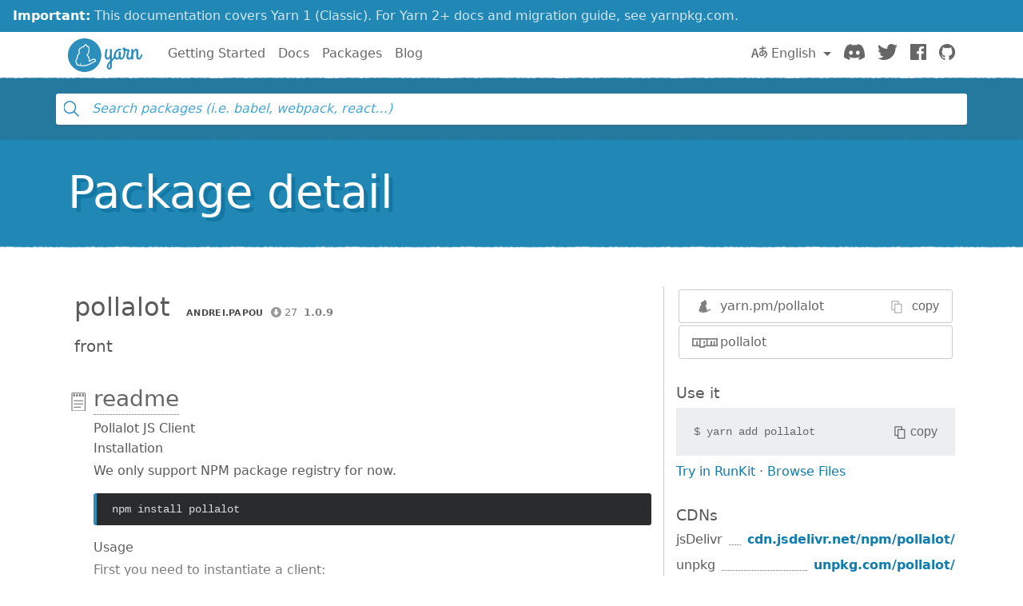

--- FILE ---
content_type: text/html; charset=utf-8
request_url: https://classic.yarnpkg.com/en/package/pollalot
body_size: 7843
content:
<!DOCTYPE html><html lang="en"><head>
    <meta charset="utf-8">
    <meta http-equiv="X-UA-Compatible" content="IE=edge">
    <meta name="viewport" content="width=device-width, initial-scale=1, viewport-fit=cover">

    <meta property="og:url" content="https://classic.yarnpkg.com/en/package/pollalot">
    <meta property="og:site_name" content="Yarn">
    <meta property="og:title" content="pollalot">
    <meta property="og:image" content="https://classic.yarnpkg.com/assets/og_image.png">
    <meta property="og:description" content="front">

    <title>pollalot | Yarn</title>
    <meta name="description" content="front">

    <link rel="canonical" href="https://classic.yarnpkg.com/en/package/pollalot">
    <link rel="icon" href="/favicon.ico" type="image/x-icon">

    <link rel="search" href="/opensearch.xml" type="application/opensearchdescription+xml" title="Yarn">

    
    <link rel="stylesheet" href="/css/main.css?t=2025-10-21T19:07:25+00:00">
    <meta name="google-site-verification" content="DIcCyEkVaGHm864NWzItnt2n6Gg7hz3l47RBIRyxvcQ">
  </head>
  <body>
    







    








    


<div class="news-container">
  <a class="news-overlay" href="https://yarnpkg.com/getting-started/migration"></a>

  <div class="news-inner">
    <div class="news-line">
      <span class="news-highlight">Important:</span> This documentation covers Yarn 1 (Classic).
    </div>
    <div class="news-line">
      For Yarn 2+ docs and migration guide, see yarnpkg.com.
    </div>
  </div>
</div>

    


<nav class="navbar navbar-static-top navbar-light">
  <div class="container">
    <a href="/en/">
      <svg class="logo navbar-logo" xmlns="http://www.w3.org/2000/svg" viewBox="0 0 1154.8 518">
  <defs>
    <path id="main" d="
      M718.6 257.8c-8 27.6-20.8 47.6-35.2 63.6V181c0-9.6-8.4-17.6-21.6-17.6-5.6 0-10.4 2.8-10.4 6.8 0 2.8 1.6 5.2 1.6 12.8v64.4c-4.8 28-16.8 54-32.8 54-11.6 0-18.4-11.6-18.4-33.2 0-33.6 4.4-51.2 11.6-80.8 1.6-6 13.2-22-6.4-22-21.2 0-18.4 8-21.2 14.8 0 0-13.4 47.6-13.4 90 0 34.8 14.6 57.6 41.4 57.6 17.2 0 29.6-11.6 39.2-27.6V351c-26.4 23.2-49.6 43.6-49.6 84 0 25.6 16 46 38.4 46 20.4 0 41.6-14.8 41.6-56.8V355c21.6-18.8 44.8-42.4 58.4-88.8.4-1.6.4-3.6.4-4 0-7.6-7.6-16.4-14-16.4-4 0-7.2 3.6-9.6 12zm-76.8 198c-6.4 0-10.4-9.6-10.4-22 0-24 8.8-39.2 21.6-52.4v42.8c0 7.6 1.6 31.6-11.2 31.6z
      M833.4 301c-9.6 0-13.6-9.6-13.6-18.4v-66c0-9.6-8.4-17.6-21.6-17.6-5.6 0-10.4 2.8-10.4 6.8 0 2.8 1.6 5.2 1.6 12.8v61.6C785 291.4 777.8 301 767 301c-14 0-22.8-12-22.8-32.8 0-57.6 35.6-83.6 66-83.6 4 0 8 .8 11.6.8 4 0 5.2-2.4 5.2-9.2 0-10.4-7.6-16.8-18.4-16.8-48.8 0-95.2 40.8-95.2 107.6 0 34 16.4 60.4 47.6 60.4 15.2 0 26.4-7.2 34.4-16.4 6 9.6 16.8 16.4 30.8 16.4 34.4 0 50.4-36 57.2-62.4.4-1.6.4-2.4.4-2.8 0-7.6-7.6-16.4-14-16.4-4 0-8 3.6-9.6 12-3.6 17.6-10.8 43.2-26.8 43.2z
      M949 327.4c34.4 0 50-36 57.2-62.4 0-.8.4-1.6.4-2.8 0-7.6-7.6-16.4-14-16.4-4 0-8 3.6-9.6 12-3.6 17.6-10.4 43.2-28.8 43.2-10.8 0-16-10.4-16-21.6 0-40 18-87.2 18-92 1.6-9.2-14.4-22.4-19.2-22.4h-20.8c-4 0-8 0-21.2-1.6-4.4-16.4-15.6-21.2-25.2-21.2-10.4 0-20 7.2-20 18.4 0 11.6 7.2 20 17.2 25.6-.4 20.4-2 53.6-6.4 69.6-3.6 13.6 17.2 28 22.4 11.2 7.2-23.2 9.6-58 10-73.6h34.8c-12.8 34.4-20 62.8-20 88.4 0 35.2 22.4 45.6 41.2 45.6z
      M984.6 309.8c0 14.8 11.2 17.6 19.2 17.6 11.6 0 11.2-9.6 11.2-17.2v-58.4c2.8-31.6 27.6-66 39.2-66 7.6 0 8.4 10.4 8.4 22.8v81.2c0 20.4 12.4 37.6 33.6 37.6 34.4 0 51.4-36 58.2-62.4.4-1.6.4-2.4.4-2.8 0-7.6-7.6-16.4-14-16.4-4 0-8 3.6-9.6 12-3.6 17.6-11.8 43.2-27.8 43.2-10.4 0-10.4-14.8-10.4-18.4v-82.8c0-18.4-6.4-40.4-33.2-40.4-19.6 0-34 17.2-44.8 39.6v-18c0-9.6-8.4-17.6-21.6-17.6-5.6 0-10.4 2.8-10.4 6.8 0 2.8 1.6 5.2 1.6 12.8v126.8z
      M259 0c143 0 259 116 259 259S402 518 259 518 0 402 0 259 116 0 259 0z"></path>
  </defs>

  <use class="logo-primary" xlink:href="#main" x="0" y="0"></use>

  <path class="logo-secondary" d="M435.2 337.5c-1.8-14.2-13.8-24-29.2-23.8-23 .3-42.3 12.2-55.1 20.1-5 3.1-9.3 5.4-13 7.1.8-11.6.1-26.8-5.9-43.5-7.3-20-17.1-32.3-24.1-39.4 8.1-11.8 19.2-29 24.4-55.6 4.5-22.7 3.1-58-7.2-77.8-2.1-4-5.6-6.9-10-8.1-1.8-.5-5.2-1.5-11.9.4C293.1 96 289.6 93.8 286.9 92c-5.6-3.6-12.2-4.4-18.4-2.1-8.3 3-15.4 11-22.1 25.2-1 2.1-1.9 4.1-2.7 6.1-12.7.9-32.7 5.5-49.6 23.8-2.1 2.3-6.2 4-10.5 5.6h.1c-8.8 3.1-12.8 10.3-17.7 23.3-6.8 18.2.2 36.1 7.1 47.7-9.4 8.4-21.9 21.8-28.5 37.5-8.2 19.4-9.1 38.4-8.8 48.7-7 7.4-17.8 21.3-19 36.9-1.6 21.8 6.3 36.6 9.8 42 1 1.6 2.1 2.9 3.3 4.2-.4 2.7-.5 5.6.1 8.6 1.3 7 5.7 12.7 12.4 16.3 13.2 7 31.6 10 45.8 2.9 5.1 5.4 14.4 10.6 31.3 10.6h1c4.3 0 58.9-2.9 74.8-6.8 7.1-1.7 12-4.7 15.2-7.4 10.2-3.2 38.4-12.8 65-30 18.8-12.2 25.3-14.8 39.3-18.2 13.6-3.3 22.1-15.7 20.4-29.4zm-23.8 14.7c-16 3.8-24.1 7.3-43.9 20.2-30.9 20-64.7 29.3-64.7 29.3s-2.8 4.2-10.9 6.1c-14 3.4-66.7 6.3-71.5 6.4-12.9.1-20.8-3.3-23-8.6-6.7-16 9.6-23 9.6-23s-3.6-2.2-5.7-4.2c-1.9-1.9-3.9-5.7-4.5-4.3-2.5 6.1-3.8 21-10.5 27.7-9.2 9.3-26.6 6.2-36.9.8-11.3-6 .8-20.1.8-20.1s-6.1 3.6-11-3.8c-4.4-6.8-8.5-18.4-7.4-32.7 1.2-16.3 19.4-32.1 19.4-32.1s-3.2-24.1 7.3-48.8c9.5-22.5 35.1-40.6 35.1-40.6s-21.5-23.8-13.5-45.2c5.2-14 7.3-13.9 9-14.5 6-2.3 11.8-4.8 16.1-9.5 21.5-23.2 48.9-18.8 48.9-18.8s13-39.5 25-31.8c3.7 2.4 17 32 17 32s14.2-8.3 15.8-5.2c8.6 16.7 9.6 48.6 5.8 68-6.4 32-22.4 49.2-28.8 60-1.5 2.5 17.2 10.4 29 43.1 10.9 29.9 1.2 55 2.9 57.8.3.5.4.7.4.7s12.5 1 37.6-14.5c13.4-8.3 29.3-17.6 47.4-17.8 17.5-.3 18.4 20.2 5.2 23.4z"></path>
</svg>

      <span class="sr-only">Yarn</span>
    </a>

    <div class="clearfix hidden-lg-up">
      <button class="navbar-toggler hidden-lg-up float-right" type="button" data-toggle="collapse" data-target="#navbar" aria-controls="exCollapsingNavbar2" aria-expanded="false" aria-label="Toggle navigation"></button>
    </div>

    <div class="collapse navbar-toggleable-md" id="navbar">
      <ul class="nav navbar-nav">
        <li class="nav-item">
          <a class="nav-link" href="/en/docs/getting-started">Getting Started</a>
        </li>
        <li class="nav-item">
          <a class="nav-link" href="/en/docs">Docs</a>
        </li>
        <li class="nav-item">
          <a class="nav-link" href="/en/packages">Packages</a>
        </li>
        <li class="nav-item">
          <a class="nav-link" href="/blog">Blog</a>
        </li>
      </ul>

      <ul class="nav navbar-nav navbar-nav-right float-lg-right">
         
        <li class="nav-item dropdown">
          <a id="dropdownNavLanguage" class="nav-link dropdown-toggle" role="button" href="#" data-toggle="dropdown" aria-haspopup="true" aria-expanded="false">
            <svg class="language navbar-icon" xmlns="http://www.w3.org/2000/svg" viewBox="0 0 20 20">
  <path d="M19.753 10.909c-.624-1.707-2.366-2.726-4.661-2.726-.09 0-.176.002-.262.006l-.016-2.063 3.525-.607c.115-.019.133-.119.109-.231-.023-.111-.167-.883-.188-.976-.027-.131-.102-.127-.207-.109-.104.018-3.25.461-3.25.461l-.013-2.078c-.001-.125-.069-.158-.194-.156l-1.025.016c-.105.002-.164.049-.162.148l.033 2.307s-3.061.527-3.144.543c-.084.014-.17.053-.151.143.019.09.19 1.094.208 1.172.018.08.072.129.188.107l2.924-.504.035 2.018c-1.077.281-1.801.824-2.256 1.303-.768.807-1.207 1.887-1.207 2.963 0 1.586.971 2.529 2.328 2.695 3.162.387 5.119-3.06 5.769-4.715 1.097 1.506.256 4.354-2.094 5.98-.043.029-.098.129-.033.207l.619.756c.08.096.206.059.256.023 2.51-1.73 3.661-4.515 2.869-6.683zm-7.386 3.188c-.966-.121-.944-.914-.944-1.453 0-.773.327-1.58.876-2.156a3.21 3.21 0 0 1 1.229-.799l.082 4.277a2.773 2.773 0 0 1-1.243.131zm2.427-.553l.046-4.109c.084-.004.166-.01.252-.01.773 0 1.494.145 1.885.361.391.217-1.023 2.713-2.183 3.758zm-8.95-7.668a.196.196 0 0 0-.196-.145h-1.95a.194.194 0 0 0-.194.144L.008 16.916c-.017.051-.011.076.062.076h1.733c.075 0 .099-.023.114-.072l1.008-3.318h3.496l1.008 3.318c.016.049.039.072.113.072h1.734c.072 0 .078-.025.062-.076-.014-.05-3.083-9.741-3.494-11.04zm-2.618 6.318l1.447-5.25 1.447 5.25H3.226z"></path>
</svg>
 English
            </a>
            <div class="dropdown-menu" aria-labelledby="dropdownNavLanguage" id="dropdownNavLanguageMenu">
               
              <a href="https://classic.yarnpkg.com/en/package/pollalot" class="dropdown-item active" data-lang="en">
                English
                </a>
                                  
              <a href="https://classic.yarnpkg.com/es-ES/package/pollalot" class="dropdown-item" data-lang="es">
                Español
                </a>
                      
              <a href="https://classic.yarnpkg.com/fr/package/pollalot" class="dropdown-item" data-lang="fr">
                Français
                </a>
                      
              <a href="https://classic.yarnpkg.com/id-ID/package/pollalot" class="dropdown-item" data-lang="id">
                Bahasa Indonesia
                </a>
                    
              <a href="https://classic.yarnpkg.com/ja/package/pollalot" class="dropdown-item" data-lang="ja">
                日本語
                </a>
                              
              <a href="https://classic.yarnpkg.com/pt-BR/package/pollalot" class="dropdown-item" data-lang="pt-br">
                Português (Brasil)
                </a>
                    
              <a href="https://classic.yarnpkg.com/ru/package/pollalot" class="dropdown-item" data-lang="ru">
                Русский
                </a>
                        
              <a href="https://classic.yarnpkg.com/tr/package/pollalot" class="dropdown-item" data-lang="tr">
                Türkçe
                </a>
                  
              <a href="https://classic.yarnpkg.com/uk/package/pollalot" class="dropdown-item" data-lang="uk">
                Українська
                </a>
                    
              <a href="https://classic.yarnpkg.com/zh-Hans/package/pollalot" class="dropdown-item" data-lang="zh-cn">
                中文
                </a>
                  
              <a href="https://classic.yarnpkg.com/zh-Hant/package/pollalot" class="dropdown-item" data-lang="zh-hk">
                繁體中文
                </a>
                 
            </div>
        </li>
        

        <li class="nav-item">
          <a class="nav-link" href="https://discord.gg/yarnpkg">
            <svg class="discord navbar-icon" xmlns="http://www.w3.org/2000/svg" role="img" aria-labelledby="discord-svg" fill="none" viewBox="0 0 71 55">
  <title id="discord-svg">Discord</title>
<path d="M60.1045 4.8978C55.5792 2.8214 50.7265 1.2916 45.6527 0.41542C45.5603 0.39851 45.468 0.440769 45.4204 0.525289C44.7963 1.6353 44.105 3.0834 43.6209 4.2216C38.1637 3.4046 32.7345 3.4046 27.3892 4.2216C26.905 3.0581 26.1886 1.6353 25.5617 0.525289C25.5141 0.443589 25.4218 0.40133 25.3294 0.41542C20.2584 1.2888 15.4057 2.8186 10.8776 4.8978C10.8384 4.9147 10.8048 4.9429 10.7825 4.9795C1.57795 18.7309 -0.943561 32.1443 0.293408 45.3914C0.299005 45.4562 0.335386 45.5182 0.385761 45.5576C6.45866 50.0174 12.3413 52.7249 18.1147 54.5195C18.2071 54.5477 18.305 54.5139 18.3638 54.4378C19.7295 52.5728 20.9469 50.6063 21.9907 48.5383C22.0523 48.4172 21.9935 48.2735 21.8676 48.2256C19.9366 47.4931 18.0979 46.6 16.3292 45.5858C16.1893 45.5041 16.1781 45.304 16.3068 45.2082C16.679 44.9293 17.0513 44.6391 17.4067 44.3461C17.471 44.2926 17.5606 44.2813 17.6362 44.3151C29.2558 49.6202 41.8354 49.6202 53.3179 44.3151C53.3935 44.2785 53.4831 44.2898 53.5502 44.3433C53.9057 44.6363 54.2779 44.9293 54.6529 45.2082C54.7816 45.304 54.7732 45.5041 54.6333 45.5858C52.8646 46.6197 51.0259 47.4931 49.0921 48.2228C48.9662 48.2707 48.9102 48.4172 48.9718 48.5383C50.038 50.6034 51.2554 52.5699 52.5959 54.435C52.6519 54.5139 52.7526 54.5477 52.845 54.5195C58.6464 52.7249 64.529 50.0174 70.6019 45.5576C70.6551 45.5182 70.6887 45.459 70.6943 45.3942C72.1747 30.0791 68.2147 16.7757 60.1968 4.9823C60.1772 4.9429 60.1437 4.9147 60.1045 4.8978ZM23.7259 37.3253C20.2276 37.3253 17.3451 34.1136 17.3451 30.1693C17.3451 26.225 20.1717 23.0133 23.7259 23.0133C27.308 23.0133 30.1626 26.2532 30.1066 30.1693C30.1066 34.1136 27.28 37.3253 23.7259 37.3253ZM47.3178 37.3253C43.8196 37.3253 40.9371 34.1136 40.9371 30.1693C40.9371 26.225 43.7636 23.0133 47.3178 23.0133C50.9 23.0133 53.7545 26.2532 53.6986 30.1693C53.6986 34.1136 50.9 37.3253 47.3178 37.3253Z"></path>
</svg>

            <span class="sr-only">Discord</span>
          </a>
        </li>
        <li class="nav-item">
          <a class="nav-link" href="https://twitter.com/yarnpkg">
            <svg class="twitter navbar-icon" xmlns="http://www.w3.org/2000/svg" viewBox="0 0 250 203.1" role="img" aria-labelledby="twitter-svg">
  <title id="twitter-svg">Twitter</title>
  <path d="M78.6 203.1c94.3 0 145.9-78.2 145.9-145.9 0-2.2 0-4.4-.1-6.6 10-7.3 18.7-16.3 25.6-26.5-9.4 4.1-19.3 6.9-29.5 8.1 10.7-6.4 18.7-16.5 22.5-28.4-10.1 6-21.1 10.2-32.6 12.4C191-4.5 158.5-5.5 137.8 14c-13.3 12.5-19 31.2-14.8 49C81.9 60.9 43.4 41.4 17.4 9.4 3.8 32.8 10.7 62.8 33.3 77.8c-8.2-.2-16.1-2.4-23.3-6.4v.6c0 24.4 17.2 45.4 41.2 50.3-7.6 2.1-15.5 2.4-23.2.9 6.7 20.9 26 35.2 47.9 35.6-18.2 14.3-40.6 22-63.7 22-4.1 0-8.2-.3-12.2-.7 23.5 15.1 50.7 23 78.6 23"></path>
</svg>

            <span class="sr-only">Twitter</span>
          </a>
        </li>
        <li class="nav-item">
          <a class="nav-link" href="https://www.facebook.com/yarnpkg">
            <svg class="facebook navbar-icon" xmlns="http://www.w3.org/2000/svg" viewBox="0 0 266.9 266.9" role="img" aria-labelledby="facebook-svg">
  <title id="facebook-svg">Facebook</title>
  <path d="M252.2 0H14.7C6.6 0 0 6.6 0 14.7v237.4c0 8.1 6.6 14.7 14.7 14.7h127.8V163.5h-34.8v-40.3h34.8V93.6c0-34.5 21.1-53.2 51.8-53.2 14.7 0 27.4 1.1 31.1 1.6v36h-21.3c-16.7 0-20 7.9-20 19.6v25.7H224l-5.2 40.3h-34.7V267h68c8.1 0 14.7-6.6 14.7-14.7V14.7c.1-8.1-6.5-14.7-14.6-14.7z"></path>
</svg>

            <span class="sr-only">Facebook</span>
          </a>
        </li>
        <li class="nav-item">
          <a class="nav-link" href="https://github.com/yarnpkg">
            <svg class="github navbar-icon" xmlns="http://www.w3.org/2000/svg" viewBox="0 0 32.6 31.8" role="img" aria-labelledby="github-svg">
  <title id="github-svg">GitHub</title>
  <path d="M16.3 0C7.3 0 0 7.3 0 16.3c0 7.2 4.7 13.3 11.1 15.5.8.1 1.1-.4 1.1-.8v-2.8c-4.5 1-5.5-2.2-5.5-2.2-.7-1.9-1.8-2.4-1.8-2.4-1.5-1 .1-1 .1-1 1.6.1 2.5 1.7 2.5 1.7 1.5 2.5 3.8 1.8 4.7 1.4.1-1.1.6-1.8 1-2.2-3.6-.4-7.4-1.8-7.4-8.1 0-1.8.6-3.2 1.7-4.4-.1-.3-.7-2 .2-4.2 0 0 1.4-.4 4.5 1.7 1.3-.4 2.7-.5 4.1-.5 1.4 0 2.8.2 4.1.5 3.1-2.1 4.5-1.7 4.5-1.7.9 2.2.3 3.9.2 4.3 1 1.1 1.7 2.6 1.7 4.4 0 6.3-3.8 7.6-7.4 8 .6.5 1.1 1.5 1.1 3V31c0 .4.3.9 1.1.8 6.5-2.2 11.1-8.3 11.1-15.5C32.6 7.3 25.3 0 16.3 0z"></path>
</svg>

            <span class="sr-only">GitHub</span>
          </a>
        </li>
      </ul>
    </div>
  </div>
</nav>

    <div id="search"><div class="ais-InstantSearch__root"><div class="full-searchbox "><div class="ais-SearchBox"><form novalidate="" class="ais-SearchBox-form" action="" role="search"><input type="search" placeholder="Search packages (i.e. babel, webpack, react…)" autocomplete="off" autocorrect="off" autocapitalize="off" spellcheck="false" required="" maxlength="512" class="ais-SearchBox-input" value=""><button type="submit" title="Submit your search query." class="ais-SearchBox-submit"><svg class="ais-SearchBox-submitIcon" xmlns="http://www.w3.org/2000/svg" width="10" height="10" viewBox="0 0 40 40"><path d="M26.804 29.01c-2.832 2.34-6.465 3.746-10.426 3.746C7.333 32.756 0 25.424 0 16.378 0 7.333 7.333 0 16.378 0c9.046 0 16.378 7.333 16.378 16.378 0 3.96-1.406 7.594-3.746 10.426l10.534 10.534c.607.607.61 1.59-.004 2.202-.61.61-1.597.61-2.202.004L26.804 29.01zm-10.426.627c7.323 0 13.26-5.936 13.26-13.26 0-7.32-5.937-13.257-13.26-13.257C9.056 3.12 3.12 9.056 3.12 16.378c0 7.323 5.936 13.26 13.258 13.26z"></path></svg></button><button type="reset" title="Clear the search query." class="ais-SearchBox-reset" hidden=""><svg class="ais-SearchBox-resetIcon" xmlns="http://www.w3.org/2000/svg" viewBox="0 0 20 20" width="10" height="10"><path d="M8.114 10L.944 2.83 0 1.885 1.886 0l.943.943L10 8.113l7.17-7.17.944-.943L20 1.886l-.943.943-7.17 7.17 7.17 7.17.943.944L18.114 20l-.943-.943-7.17-7.17-7.17 7.17-.944.943L0 18.114l.943-.943L8.113 10z"></path></svg></button></form></div></div><span></span></div></div>
    <main>


<div class="hero">
  <div class="container">
    <h1 class="hero-text display-4">Package detail</h1>
  </div>
</div>

<div class="container">
  
<div id="pkg-detail"><div class="details row"><section class="details-main col-lg-8"><header class="details-main--header"><h2 class="details-main--title d-inline-block m-2">pollalot</h2><div class="details-main--info d-inline-block m-2"><a class="ais-Hit-ownerLink" href="https://www.npmjs.com/~andrei.papou"><img width="20" height="20" class="ais-Hit-ownerAvatar" alt="" src="https://res.cloudinary.com/hilnmyskv/image/fetch/w_40,h_40,f_auto,q_80,fl_lossy/https://gravatar.com/avatar/3890647c56a4b25fe638c98ecb8a1409">andrei.papou</a><span class="ais-Hit-popular null" title="27 downloads in the last 30 days">27</span><span class="ais-Hit-version">1.0.9</span></div><div><p class="m-2 lead">front</p></div></header><section id="readme" class="details-doc"><h3 class="details-doc--title details-doc--title__readme py-1"><a href="#readme">readme</a></h3><div class="details-doc--content readMore readMore--collapsed"><div class="readMore--content" style="max-height: 250px;"><article><h3 id="pollalot-js-client">Pollalot JS Client</h3>
<h4 id="installation">Installation</h4>
<p>We only support NPM package registry for now.</p>
<pre><code class="bash">npm install pollalot</code></pre><h4 id="usage">Usage</h4>
<p>First you need to instantiate a client:</p>
<pre><code class="js"><span class="hljs-keyword">import</span> Client <span class="hljs-keyword">from</span> <span class="hljs-string">'pollalot'</span>;

<span class="hljs-keyword">const</span> client = <span class="hljs-keyword">new</span> Client();
<span class="hljs-comment">// Here you pass a token, you can retrieve it at your profile page</span>
client.init(<span class="hljs-string">'c44ab4114e3b9830035fb84d2f78ea51283c2787'</span>);</code></pre><p>Then, when new user logs into your app, you need to set the current
respondent by its email:</p>
<pre><code class="js">client.setRespondent(<span class="hljs-string">'mike@gmail.com'</span>).then(<span class="hljs-function"><span class="hljs-params">canAsk</span> =&gt;</span> {
  <span class="hljs-comment">// `canAsk` argument is a boolean which says whether the user agreed</span>
  <span class="hljs-comment">// to answer the questions.</span>
  <span class="hljs-keyword">if</span> (canAsk) {
    <span class="hljs-comment">// Here you pass an ID of the questionnaire. You can get it on the</span>
    <span class="hljs-comment">// questionnaire list page.</span>
    client.show(<span class="hljs-string">'5d1d463d-c16b-4a8f-88fd-dcb237255a25'</span>);
  }
});</code></pre></article></div><button class="readMore--button">Display full readme<img src="/assets/detail/ico-readmore.svg" alt="" class="readMore--icon"></button></div></section></section><aside class="details-side col-lg-4"><article class="details-side--links"><div class="detail-links"><div class="details-links--link details-links--link__yarn"><img src="/assets/search/ico-yarn.svg" alt=""><div class="copyable"><div class="copyable--content"><span><a href="https://yarn.pm/pollalot"><span class="text-hide">https://</span>yarn.pm/pollalot</a></span></div><button class="copyable--button user-select-none"><img src="/assets/detail/ico-copy-default.svg" alt="" class="copyable--button__img">copy</button></div></div><a href="https://www.npmjs.com/package/pollalot" class="details-links--link details-links--link__npm"><img src="/assets/search/ico-npm.svg" alt="">pollalot</a></div></article><article class="details-side--copy"><h1>Use it</h1><div class="copyable"><code class="copyable--content">$ <span>yarn add pollalot</span></code><button class="copyable--button user-select-none"><img src="/assets/detail/ico-copy-default.svg" alt="" class="copyable--button__img">copy</button></div><div><a class="details-side--runkit" href="https://runkit.com/npm/pollalot" target="_blank" rel="noopener noreferrer">Try in RunKit</a> · <a href="#">Browse Files</a></div></article><article class="details-side--cdns"><h1>CDNs</h1><dl><div class="d-flex justify-items-between w-100"><dt>jsDelivr</dt><span class="dotted flex-grow"></span><dd><a href="https://cdn.jsdelivr.net/npm/pollalot@1.0.9/" target="_blank" rel="noopener noreferrer">cdn.jsdelivr.net/npm/pollalot/</a></dd></div><div class="d-flex justify-items-between w-100"><dt>unpkg</dt><span class="dotted flex-grow"></span><dd><a href="https://unpkg.com/pollalot@1.0.9/" target="_blank" rel="noopener noreferrer">unpkg.com/pollalot/</a></dd></div><div class="d-flex justify-items-between w-100"><dt>bundle.run</dt><span class="dotted flex-grow"></span><dd><a href="https://bundle.run/pollalot@1.0.9" target="_blank" rel="noopener noreferrer">bundle.run/pollalot</a></dd></div></dl></article><article class="details-side--popularity"><h1>Popularity</h1><dl><div class="d-flex justify-items-between w-100"><img src="/assets/detail/ico-downloads.svg" alt=""><dt>Downloads last 30 days</dt><span class="dotted flex-grow"></span><dd><span title="27">27</span></dd></div><div class="d-flex justify-items-between w-100"><img src="/assets/detail/ico-downloads.svg" alt=""><dt>jsDelivr last 30 days</dt><span class="dotted flex-grow"></span><dd><span title="0">0</span></dd></div><div class="d-flex justify-items-between w-100"><img src="/assets/detail/ico-dependents.svg" alt=""><dt>Dependents</dt><span class="dotted flex-grow"></span><dd><a href="https://www.npmjs.com/browse/depended/pollalot" target="_blank" rel="noopener noreferrer" title="0">0</a></dd></div></dl></article><article class="details-side--usage"><h1>Usage</h1><dl><div class="d-flex justify-items-between w-100"><img src="/assets/detail/ico-dependencies.svg" alt=""><dt><details><summary>Dependencies</summary><a href="/en/package/axios" title="axios@^0.18.0">axios</a>, <a href="/en/package/vue" title="vue@^2.5.2">vue</a>, <a href="/en/package/xp-questions" title="xp-questions@git+ssh://git@gitlab.com/xpolls/xp-vue-questions-lib.git">xp-questions</a></details></dt><span class="dotted flex-grow"></span><dd>3</dd></div><div class="d-flex justify-items-between w-100"><img src="/assets/detail/ico-devdependencies.svg" alt=""><dt><details><summary>DevDependencies</summary><a href="/en/package/babel-core" title="babel-core@^6.0.0">babel-core</a>, <a href="/en/package/babel-loader" title="babel-loader@^6.0.0">babel-loader</a>, <a href="/en/package/babel-preset-latest" title="babel-preset-latest@^6.0.0">babel-preset-latest</a>, <a href="/en/package/babel-preset-stage-2" title="babel-preset-stage-2@^6.24.1">babel-preset-stage-2</a>, <a href="/en/package/cross-env" title="cross-env@^3.0.0">cross-env</a>, <a href="/en/package/file-loader" title="file-loader@^0.9.0">file-loader</a>, <a href="/en/package/vue" title="vue@^2.0.0">vue</a>, <a href="/en/package/vue-loader" title="vue-loader@^11.1.4">vue-loader</a>, <a href="/en/package/vue-template-compiler" title="vue-template-compiler@^2.0.0">vue-template-compiler</a>, <a href="/en/package/webpack" title="webpack@^2.2.0">webpack</a>, <a href="/en/package/webpack-dev-server" title="webpack-dev-server@^2.2.0">webpack-dev-server</a></details></dt><span class="dotted flex-grow"></span><dd>11</dd></div><div class="d-flex justify-items-between w-100"><img src="/assets/detail/ico-package-json.svg" alt=""><dt>Packages</dt><span class="dotted flex-grow"></span><dd><a target="_blank" rel="noopener noreferrer" href="https://cdn.jsdelivr.net/npm/pollalot/package.json">see package.json</a></dd></div></dl></article><article class="details-side--tags"><h1>Tags</h1><dl><div class="d-flex justify-items-between w-100"><dt><code>latest</code></dt><span class="dotted flex-grow"></span><dd>1.0.9</dd></div></dl></article><article class="details-side--versions"><h1>Versions</h1><dl><div class="d-flex justify-items-between w-100"><dt>June 18, 2019</dt><span class="dotted flex-grow"></span><dd>1.0.9</dd></div><div class="d-flex justify-items-between w-100"><dt>June 18, 2019</dt><span class="dotted flex-grow"></span><dd>1.0.8</dd></div><div class="d-flex justify-items-between w-100"><dt>June 13, 2019</dt><span class="dotted flex-grow"></span><dd>1.0.7</dd></div></dl><button class="readMore--button">Display all<img src="/assets/detail/ico-readmore.svg" alt="" class="readMore--icon"></button></article><article class="details-side--contributors"><h1>Contributors</h1><ul class="list-unstyled m-2"><li class="mb-1"><a class="ais-Hit-ownerLink" href="https://www.npmjs.com/~andrei.papou"><img width="20" height="20" class="ais-Hit-ownerAvatar" alt="" src="https://res.cloudinary.com/hilnmyskv/image/fetch/w_40,h_40,f_auto,q_80,fl_lossy/https://gravatar.com/avatar/3890647c56a4b25fe638c98ecb8a1409">andrei.papou</a></li></ul></article></aside><script type="application/ld+json">{"@context":"http://schema.org","@type":"SoftwareApplication","name":"pollalot","description":"front","url":"/en/package/pollalot","keywords":"","applicationCategory":"DeveloperApplication","offers":{"@type":"Offer","price":"0.00"}}</script></div></div>

</div>
</main>
    


<hr class="footer-divider">

<div class="container">
  <footer class="footer">
    <div class="footer-left">
      <span class="footer-item">Yarn</span>
      <span class="footer-item"><a href="https://github.com/yarnpkg/yarn/blob/master/LICENSE">Distributed under BSD License</a></span>
      <span class="footer-item"><a href="/en/org/code-of-conduct">Code of Conduct</a></span>
    </div>

    <div class="footer-right">
      

      
        <span class="footer-item"><a href="https://github.com/yarnpkg/website/edit/master/lang/en/package.html">Edit this page</a></span>
      
    </div>
  </footer>
</div>



    


    
    
    
    
      
    
  

</body></html>